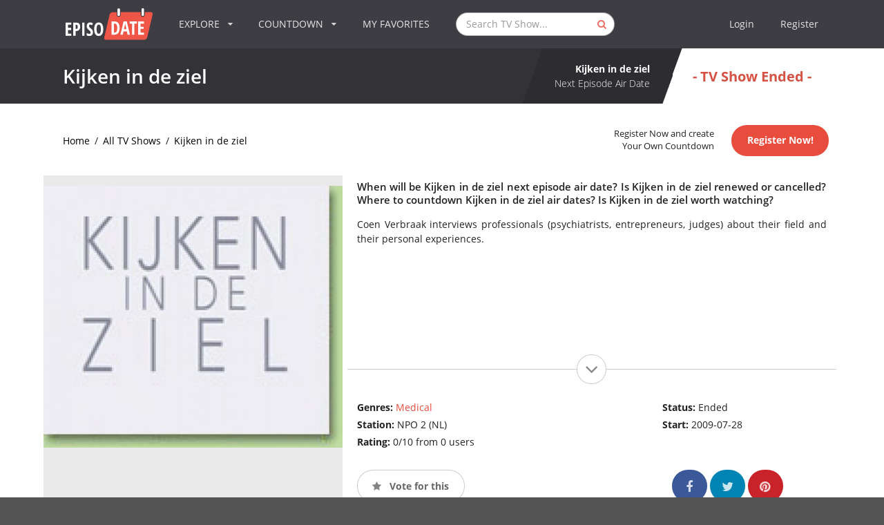

--- FILE ---
content_type: text/html; charset=utf-8
request_url: https://www.google.com/recaptcha/api2/aframe
body_size: 266
content:
<!DOCTYPE HTML><html><head><meta http-equiv="content-type" content="text/html; charset=UTF-8"></head><body><script nonce="gF_Pam1kbv17W1gPRaBRug">/** Anti-fraud and anti-abuse applications only. See google.com/recaptcha */ try{var clients={'sodar':'https://pagead2.googlesyndication.com/pagead/sodar?'};window.addEventListener("message",function(a){try{if(a.source===window.parent){var b=JSON.parse(a.data);var c=clients[b['id']];if(c){var d=document.createElement('img');d.src=c+b['params']+'&rc='+(localStorage.getItem("rc::a")?sessionStorage.getItem("rc::b"):"");window.document.body.appendChild(d);sessionStorage.setItem("rc::e",parseInt(sessionStorage.getItem("rc::e")||0)+1);localStorage.setItem("rc::h",'1769952037282');}}}catch(b){}});window.parent.postMessage("_grecaptcha_ready", "*");}catch(b){}</script></body></html>

--- FILE ---
content_type: application/javascript; charset=utf-8
request_url: https://fundingchoicesmessages.google.com/f/AGSKWxUYjYoYE_pVemeQuWN1rXwkEbcs1BFp6-Q90ecYTPVld9MIFuaRh_XQpEsvBagB9B4Yn1Irfn65nqbaiX07G9SXPekOs2ETakr9f0YWBFGj_juqxIuLI28GL1bqok7UlPAtmUhiKeTYo79RXfpGc9JfxPeg8_NYb9vACPUIigiOrr06A9yPd3EPUocp/_/vericaladtitle./innerads./doubleclick.php.120x600./adiframe9.
body_size: -1285
content:
window['cee922b1-fb79-4e2d-9301-96fd81def099'] = true;